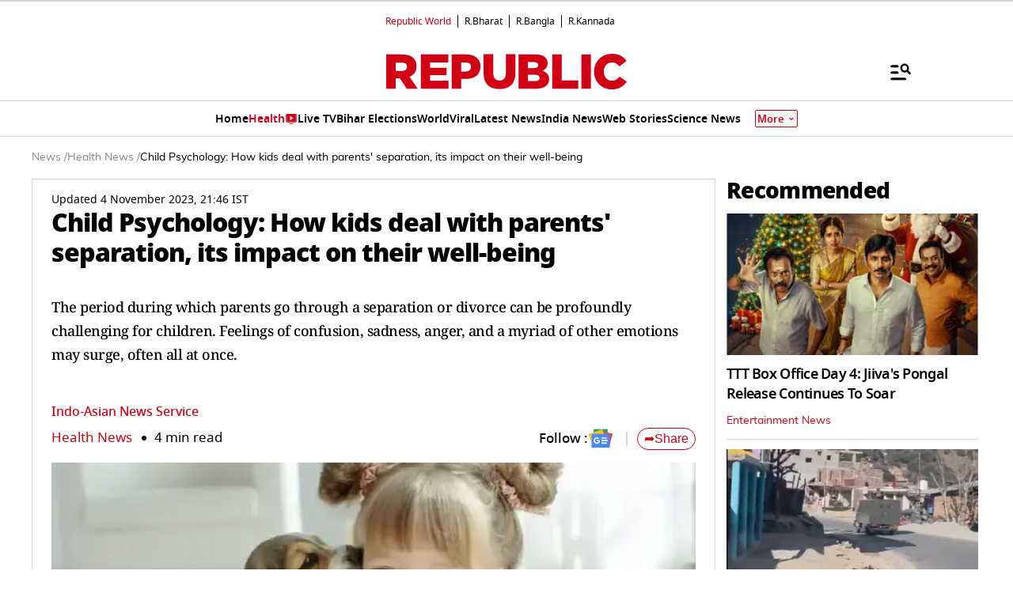

--- FILE ---
content_type: text/html; charset=utf-8
request_url: https://www.google.com/recaptcha/api2/aframe
body_size: 147
content:
<!DOCTYPE HTML><html><head><meta http-equiv="content-type" content="text/html; charset=UTF-8"></head><body><script nonce="jok3IYHGiTQ6Vd2ezshs3w">/** Anti-fraud and anti-abuse applications only. See google.com/recaptcha */ try{var clients={'sodar':'https://pagead2.googlesyndication.com/pagead/sodar?'};window.addEventListener("message",function(a){try{if(a.source===window.parent){var b=JSON.parse(a.data);var c=clients[b['id']];if(c){var d=document.createElement('img');d.src=c+b['params']+'&rc='+(localStorage.getItem("rc::a")?sessionStorage.getItem("rc::b"):"");window.document.body.appendChild(d);sessionStorage.setItem("rc::e",parseInt(sessionStorage.getItem("rc::e")||0)+1);localStorage.setItem("rc::h",'1768763063517');}}}catch(b){}});window.parent.postMessage("_grecaptcha_ready", "*");}catch(b){}</script></body></html>

--- FILE ---
content_type: application/javascript; charset=utf-8
request_url: https://fundingchoicesmessages.google.com/f/AGSKWxU6VcZoCFPu40y_77eA_DgmoDf_Nm1qcwGZLbyY-jZ8rqDch4S7QBtXiU6CMmxL_yVN8xViFAot4qTVr92rEEVzLQbE-Ctm6Cpno-nFQ2vcULSenm1oAZn1tfzXQs_iSQ4WihrYRlvHZFd7_ht4-JhGKB8n6UeQ0jViHZYe9a34Y2muSPBnTpoDwB_9/_=advanced-ads--ads/assets//adblob.?adslot=/ad/js/pushdown.
body_size: -1289
content:
window['905754c9-b6b8-458e-9693-54fb8084bcd8'] = true;